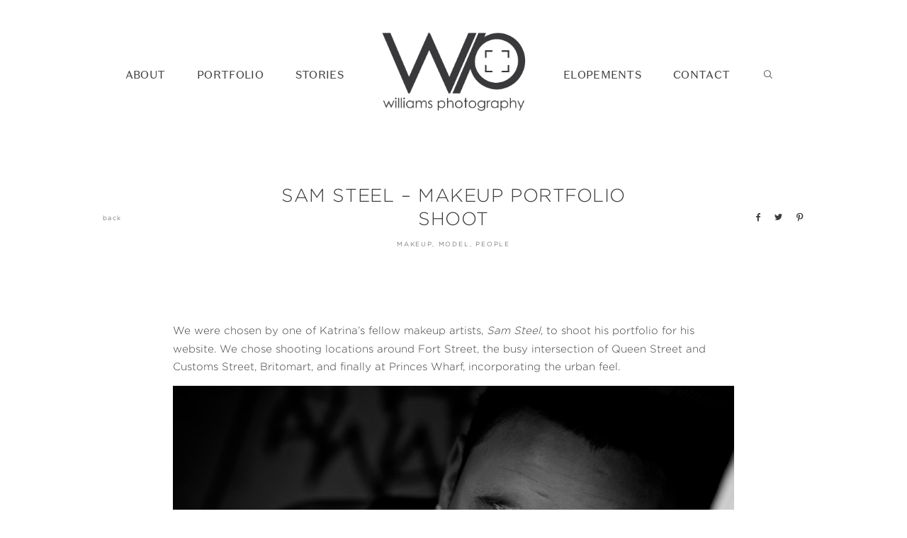

--- FILE ---
content_type: text/html; charset=UTF-8
request_url: https://www.williamsphotography.co.nz/people/sam-steel-makeup-portfolio-shoot/
body_size: 11038
content:
<!DOCTYPE html>
<html lang="en-US" class="">
  <head>
  <meta charset="UTF-8" />
  <meta http-equiv="X-UA-Compatible" content="IE=edge"/>
  <meta name="viewport" content="width=device-width, user-scalable=no, initial-scale=1.0, maximum-scale=1.0, minimum-scale=1.0">
  <link rel="alternate" type="application/rss+xml" title="Queenstown Wedding Photographer &amp; Wanaka Wedding Photographer &#8211; Williams Photography RSS Feed" href="https://www.williamsphotography.co.nz/feed/" />
        <link rel="shortcut icon" href="https://www.williamsphotography.co.nz/wp-content/uploads/favicon-2.ico" />
    <link rel="profile" href="https://gmpg.org/xfn/11">
    <link rel="pingback" href="https://www.williamsphotography.co.nz/xmlrpc.php">
  
  <meta name='robots' content='index, follow, max-image-preview:large, max-snippet:-1, max-video-preview:-1' />

	<!-- This site is optimized with the Yoast SEO plugin v26.5 - https://yoast.com/wordpress/plugins/seo/ -->
	<title>Sam Steel - Makeup Portfolio Shoot - Queenstown Wedding Photographer &amp; Wanaka Wedding Photographer - Williams Photography</title>
<link data-rocket-prefetch href="https://assets.pinterest.com" rel="dns-prefetch">
<link data-rocket-prefetch href="https://platform-api.sharethis.com" rel="dns-prefetch"><link rel="preload" data-rocket-preload as="image" href="https://www.williamsphotography.co.nz/wp-content/uploads/JAN_1140.jpg" fetchpriority="high">
	<link rel="canonical" href="https://www.williamsphotography.co.nz/people/sam-steel-makeup-portfolio-shoot/" />
	<meta property="og:locale" content="en_US" />
	<meta property="og:type" content="article" />
	<meta property="og:title" content="Sam Steel - Makeup Portfolio Shoot - Queenstown Wedding Photographer &amp; Wanaka Wedding Photographer - Williams Photography" />
	<meta property="og:description" content="We were chosen by one of Katrina&#8217;s fellow makeup artists, Sam Steel, to shoot his portfolio for his website. We chose shooting locations around Fort Street, the busy intersection of Queen Street and Customs Street, Britomart, and finally at Princes Wharf, incorporating the urban feel. Shooting on the busy corner of Queen Street, and Customs [&hellip;]" />
	<meta property="og:url" content="https://www.williamsphotography.co.nz/people/sam-steel-makeup-portfolio-shoot/" />
	<meta property="og:site_name" content="Queenstown Wedding Photographer &amp; Wanaka Wedding Photographer - Williams Photography" />
	<meta property="article:published_time" content="2010-01-25T04:00:17+00:00" />
	<meta property="article:modified_time" content="2010-05-23T09:17:20+00:00" />
	<meta property="og:image" content="https://www.williamsphotography.co.nz/wp-content/uploads/JAN_1140.jpg" />
	<meta name="author" content="Warren Williams" />
	<meta name="twitter:label1" content="Written by" />
	<meta name="twitter:data1" content="Warren Williams" />
	<script type="application/ld+json" class="yoast-schema-graph">{"@context":"https://schema.org","@graph":[{"@type":"WebPage","@id":"https://www.williamsphotography.co.nz/people/sam-steel-makeup-portfolio-shoot/","url":"https://www.williamsphotography.co.nz/people/sam-steel-makeup-portfolio-shoot/","name":"Sam Steel - Makeup Portfolio Shoot - Queenstown Wedding Photographer &amp; Wanaka Wedding Photographer - Williams Photography","isPartOf":{"@id":"https://www.williamsphotography.co.nz/#website"},"primaryImageOfPage":{"@id":"https://www.williamsphotography.co.nz/people/sam-steel-makeup-portfolio-shoot/#primaryimage"},"image":{"@id":"https://www.williamsphotography.co.nz/people/sam-steel-makeup-portfolio-shoot/#primaryimage"},"thumbnailUrl":"https://www.williamsphotography.co.nz/wp-content/uploads/JAN_1140.jpg","datePublished":"2010-01-25T04:00:17+00:00","dateModified":"2010-05-23T09:17:20+00:00","author":{"@id":"https://www.williamsphotography.co.nz/#/schema/person/43e2866da500b56546786e20bcd3d313"},"inLanguage":"en-US","potentialAction":[{"@type":"ReadAction","target":["https://www.williamsphotography.co.nz/people/sam-steel-makeup-portfolio-shoot/"]}]},{"@type":"ImageObject","inLanguage":"en-US","@id":"https://www.williamsphotography.co.nz/people/sam-steel-makeup-portfolio-shoot/#primaryimage","url":"","contentUrl":"","width":"900","height":"600"},{"@type":"WebSite","@id":"https://www.williamsphotography.co.nz/#website","url":"https://www.williamsphotography.co.nz/","name":"Queenstown Wedding Photographer &amp; Wanaka Wedding Photographer - Williams Photography","description":"","potentialAction":[{"@type":"SearchAction","target":{"@type":"EntryPoint","urlTemplate":"https://www.williamsphotography.co.nz/?s={search_term_string}"},"query-input":{"@type":"PropertyValueSpecification","valueRequired":true,"valueName":"search_term_string"}}],"inLanguage":"en-US"},{"@type":"Person","@id":"https://www.williamsphotography.co.nz/#/schema/person/43e2866da500b56546786e20bcd3d313","name":"Warren Williams","image":{"@type":"ImageObject","inLanguage":"en-US","@id":"https://www.williamsphotography.co.nz/#/schema/person/image/","url":"https://secure.gravatar.com/avatar/28e998466b951d6a604651acb5afd418743dc1b4c238a579973719f12bae4413?s=96&d=mm&r=g","contentUrl":"https://secure.gravatar.com/avatar/28e998466b951d6a604651acb5afd418743dc1b4c238a579973719f12bae4413?s=96&d=mm&r=g","caption":"Warren Williams"},"sameAs":["https://www.williamsphotography.co.nz"],"url":"https://www.williamsphotography.co.nz/author/wazza/"}]}</script>
	<!-- / Yoast SEO plugin. -->


<link rel='dns-prefetch' href='//platform-api.sharethis.com' />

<link rel="alternate" type="application/rss+xml" title="Queenstown Wedding Photographer &amp; Wanaka Wedding Photographer - Williams Photography &raquo; Feed" href="https://www.williamsphotography.co.nz/feed/" />
<link rel="alternate" type="application/rss+xml" title="Queenstown Wedding Photographer &amp; Wanaka Wedding Photographer - Williams Photography &raquo; Comments Feed" href="https://www.williamsphotography.co.nz/comments/feed/" />
<link rel="alternate" type="application/rss+xml" title="Queenstown Wedding Photographer &amp; Wanaka Wedding Photographer - Williams Photography &raquo; Sam Steel &#8211; Makeup Portfolio Shoot Comments Feed" href="https://www.williamsphotography.co.nz/people/sam-steel-makeup-portfolio-shoot/feed/" />
<link rel="alternate" title="oEmbed (JSON)" type="application/json+oembed" href="https://www.williamsphotography.co.nz/wp-json/oembed/1.0/embed?url=https%3A%2F%2Fwww.williamsphotography.co.nz%2Fpeople%2Fsam-steel-makeup-portfolio-shoot%2F" />
<link rel="alternate" title="oEmbed (XML)" type="text/xml+oembed" href="https://www.williamsphotography.co.nz/wp-json/oembed/1.0/embed?url=https%3A%2F%2Fwww.williamsphotography.co.nz%2Fpeople%2Fsam-steel-makeup-portfolio-shoot%2F&#038;format=xml" />
<style id='wp-img-auto-sizes-contain-inline-css' type='text/css'>
img:is([sizes=auto i],[sizes^="auto," i]){contain-intrinsic-size:3000px 1500px}
/*# sourceURL=wp-img-auto-sizes-contain-inline-css */
</style>
<style id='wp-emoji-styles-inline-css' type='text/css'>

	img.wp-smiley, img.emoji {
		display: inline !important;
		border: none !important;
		box-shadow: none !important;
		height: 1em !important;
		width: 1em !important;
		margin: 0 0.07em !important;
		vertical-align: -0.1em !important;
		background: none !important;
		padding: 0 !important;
	}
/*# sourceURL=wp-emoji-styles-inline-css */
</style>
<style id='wp-block-library-inline-css' type='text/css'>
:root{--wp-block-synced-color:#7a00df;--wp-block-synced-color--rgb:122,0,223;--wp-bound-block-color:var(--wp-block-synced-color);--wp-editor-canvas-background:#ddd;--wp-admin-theme-color:#007cba;--wp-admin-theme-color--rgb:0,124,186;--wp-admin-theme-color-darker-10:#006ba1;--wp-admin-theme-color-darker-10--rgb:0,107,160.5;--wp-admin-theme-color-darker-20:#005a87;--wp-admin-theme-color-darker-20--rgb:0,90,135;--wp-admin-border-width-focus:2px}@media (min-resolution:192dpi){:root{--wp-admin-border-width-focus:1.5px}}.wp-element-button{cursor:pointer}:root .has-very-light-gray-background-color{background-color:#eee}:root .has-very-dark-gray-background-color{background-color:#313131}:root .has-very-light-gray-color{color:#eee}:root .has-very-dark-gray-color{color:#313131}:root .has-vivid-green-cyan-to-vivid-cyan-blue-gradient-background{background:linear-gradient(135deg,#00d084,#0693e3)}:root .has-purple-crush-gradient-background{background:linear-gradient(135deg,#34e2e4,#4721fb 50%,#ab1dfe)}:root .has-hazy-dawn-gradient-background{background:linear-gradient(135deg,#faaca8,#dad0ec)}:root .has-subdued-olive-gradient-background{background:linear-gradient(135deg,#fafae1,#67a671)}:root .has-atomic-cream-gradient-background{background:linear-gradient(135deg,#fdd79a,#004a59)}:root .has-nightshade-gradient-background{background:linear-gradient(135deg,#330968,#31cdcf)}:root .has-midnight-gradient-background{background:linear-gradient(135deg,#020381,#2874fc)}:root{--wp--preset--font-size--normal:16px;--wp--preset--font-size--huge:42px}.has-regular-font-size{font-size:1em}.has-larger-font-size{font-size:2.625em}.has-normal-font-size{font-size:var(--wp--preset--font-size--normal)}.has-huge-font-size{font-size:var(--wp--preset--font-size--huge)}.has-text-align-center{text-align:center}.has-text-align-left{text-align:left}.has-text-align-right{text-align:right}.has-fit-text{white-space:nowrap!important}#end-resizable-editor-section{display:none}.aligncenter{clear:both}.items-justified-left{justify-content:flex-start}.items-justified-center{justify-content:center}.items-justified-right{justify-content:flex-end}.items-justified-space-between{justify-content:space-between}.screen-reader-text{border:0;clip-path:inset(50%);height:1px;margin:-1px;overflow:hidden;padding:0;position:absolute;width:1px;word-wrap:normal!important}.screen-reader-text:focus{background-color:#ddd;clip-path:none;color:#444;display:block;font-size:1em;height:auto;left:5px;line-height:normal;padding:15px 23px 14px;text-decoration:none;top:5px;width:auto;z-index:100000}html :where(.has-border-color){border-style:solid}html :where([style*=border-top-color]){border-top-style:solid}html :where([style*=border-right-color]){border-right-style:solid}html :where([style*=border-bottom-color]){border-bottom-style:solid}html :where([style*=border-left-color]){border-left-style:solid}html :where([style*=border-width]){border-style:solid}html :where([style*=border-top-width]){border-top-style:solid}html :where([style*=border-right-width]){border-right-style:solid}html :where([style*=border-bottom-width]){border-bottom-style:solid}html :where([style*=border-left-width]){border-left-style:solid}html :where(img[class*=wp-image-]){height:auto;max-width:100%}:where(figure){margin:0 0 1em}html :where(.is-position-sticky){--wp-admin--admin-bar--position-offset:var(--wp-admin--admin-bar--height,0px)}@media screen and (max-width:600px){html :where(.is-position-sticky){--wp-admin--admin-bar--position-offset:0px}}

/*# sourceURL=wp-block-library-inline-css */
</style><style id='global-styles-inline-css' type='text/css'>
:root{--wp--preset--aspect-ratio--square: 1;--wp--preset--aspect-ratio--4-3: 4/3;--wp--preset--aspect-ratio--3-4: 3/4;--wp--preset--aspect-ratio--3-2: 3/2;--wp--preset--aspect-ratio--2-3: 2/3;--wp--preset--aspect-ratio--16-9: 16/9;--wp--preset--aspect-ratio--9-16: 9/16;--wp--preset--color--black: #000000;--wp--preset--color--cyan-bluish-gray: #abb8c3;--wp--preset--color--white: #ffffff;--wp--preset--color--pale-pink: #f78da7;--wp--preset--color--vivid-red: #cf2e2e;--wp--preset--color--luminous-vivid-orange: #ff6900;--wp--preset--color--luminous-vivid-amber: #fcb900;--wp--preset--color--light-green-cyan: #7bdcb5;--wp--preset--color--vivid-green-cyan: #00d084;--wp--preset--color--pale-cyan-blue: #8ed1fc;--wp--preset--color--vivid-cyan-blue: #0693e3;--wp--preset--color--vivid-purple: #9b51e0;--wp--preset--gradient--vivid-cyan-blue-to-vivid-purple: linear-gradient(135deg,rgb(6,147,227) 0%,rgb(155,81,224) 100%);--wp--preset--gradient--light-green-cyan-to-vivid-green-cyan: linear-gradient(135deg,rgb(122,220,180) 0%,rgb(0,208,130) 100%);--wp--preset--gradient--luminous-vivid-amber-to-luminous-vivid-orange: linear-gradient(135deg,rgb(252,185,0) 0%,rgb(255,105,0) 100%);--wp--preset--gradient--luminous-vivid-orange-to-vivid-red: linear-gradient(135deg,rgb(255,105,0) 0%,rgb(207,46,46) 100%);--wp--preset--gradient--very-light-gray-to-cyan-bluish-gray: linear-gradient(135deg,rgb(238,238,238) 0%,rgb(169,184,195) 100%);--wp--preset--gradient--cool-to-warm-spectrum: linear-gradient(135deg,rgb(74,234,220) 0%,rgb(151,120,209) 20%,rgb(207,42,186) 40%,rgb(238,44,130) 60%,rgb(251,105,98) 80%,rgb(254,248,76) 100%);--wp--preset--gradient--blush-light-purple: linear-gradient(135deg,rgb(255,206,236) 0%,rgb(152,150,240) 100%);--wp--preset--gradient--blush-bordeaux: linear-gradient(135deg,rgb(254,205,165) 0%,rgb(254,45,45) 50%,rgb(107,0,62) 100%);--wp--preset--gradient--luminous-dusk: linear-gradient(135deg,rgb(255,203,112) 0%,rgb(199,81,192) 50%,rgb(65,88,208) 100%);--wp--preset--gradient--pale-ocean: linear-gradient(135deg,rgb(255,245,203) 0%,rgb(182,227,212) 50%,rgb(51,167,181) 100%);--wp--preset--gradient--electric-grass: linear-gradient(135deg,rgb(202,248,128) 0%,rgb(113,206,126) 100%);--wp--preset--gradient--midnight: linear-gradient(135deg,rgb(2,3,129) 0%,rgb(40,116,252) 100%);--wp--preset--font-size--small: 13px;--wp--preset--font-size--medium: 20px;--wp--preset--font-size--large: 36px;--wp--preset--font-size--x-large: 42px;--wp--preset--spacing--20: 0.44rem;--wp--preset--spacing--30: 0.67rem;--wp--preset--spacing--40: 1rem;--wp--preset--spacing--50: 1.5rem;--wp--preset--spacing--60: 2.25rem;--wp--preset--spacing--70: 3.38rem;--wp--preset--spacing--80: 5.06rem;--wp--preset--shadow--natural: 6px 6px 9px rgba(0, 0, 0, 0.2);--wp--preset--shadow--deep: 12px 12px 50px rgba(0, 0, 0, 0.4);--wp--preset--shadow--sharp: 6px 6px 0px rgba(0, 0, 0, 0.2);--wp--preset--shadow--outlined: 6px 6px 0px -3px rgb(255, 255, 255), 6px 6px rgb(0, 0, 0);--wp--preset--shadow--crisp: 6px 6px 0px rgb(0, 0, 0);}:where(.is-layout-flex){gap: 0.5em;}:where(.is-layout-grid){gap: 0.5em;}body .is-layout-flex{display: flex;}.is-layout-flex{flex-wrap: wrap;align-items: center;}.is-layout-flex > :is(*, div){margin: 0;}body .is-layout-grid{display: grid;}.is-layout-grid > :is(*, div){margin: 0;}:where(.wp-block-columns.is-layout-flex){gap: 2em;}:where(.wp-block-columns.is-layout-grid){gap: 2em;}:where(.wp-block-post-template.is-layout-flex){gap: 1.25em;}:where(.wp-block-post-template.is-layout-grid){gap: 1.25em;}.has-black-color{color: var(--wp--preset--color--black) !important;}.has-cyan-bluish-gray-color{color: var(--wp--preset--color--cyan-bluish-gray) !important;}.has-white-color{color: var(--wp--preset--color--white) !important;}.has-pale-pink-color{color: var(--wp--preset--color--pale-pink) !important;}.has-vivid-red-color{color: var(--wp--preset--color--vivid-red) !important;}.has-luminous-vivid-orange-color{color: var(--wp--preset--color--luminous-vivid-orange) !important;}.has-luminous-vivid-amber-color{color: var(--wp--preset--color--luminous-vivid-amber) !important;}.has-light-green-cyan-color{color: var(--wp--preset--color--light-green-cyan) !important;}.has-vivid-green-cyan-color{color: var(--wp--preset--color--vivid-green-cyan) !important;}.has-pale-cyan-blue-color{color: var(--wp--preset--color--pale-cyan-blue) !important;}.has-vivid-cyan-blue-color{color: var(--wp--preset--color--vivid-cyan-blue) !important;}.has-vivid-purple-color{color: var(--wp--preset--color--vivid-purple) !important;}.has-black-background-color{background-color: var(--wp--preset--color--black) !important;}.has-cyan-bluish-gray-background-color{background-color: var(--wp--preset--color--cyan-bluish-gray) !important;}.has-white-background-color{background-color: var(--wp--preset--color--white) !important;}.has-pale-pink-background-color{background-color: var(--wp--preset--color--pale-pink) !important;}.has-vivid-red-background-color{background-color: var(--wp--preset--color--vivid-red) !important;}.has-luminous-vivid-orange-background-color{background-color: var(--wp--preset--color--luminous-vivid-orange) !important;}.has-luminous-vivid-amber-background-color{background-color: var(--wp--preset--color--luminous-vivid-amber) !important;}.has-light-green-cyan-background-color{background-color: var(--wp--preset--color--light-green-cyan) !important;}.has-vivid-green-cyan-background-color{background-color: var(--wp--preset--color--vivid-green-cyan) !important;}.has-pale-cyan-blue-background-color{background-color: var(--wp--preset--color--pale-cyan-blue) !important;}.has-vivid-cyan-blue-background-color{background-color: var(--wp--preset--color--vivid-cyan-blue) !important;}.has-vivid-purple-background-color{background-color: var(--wp--preset--color--vivid-purple) !important;}.has-black-border-color{border-color: var(--wp--preset--color--black) !important;}.has-cyan-bluish-gray-border-color{border-color: var(--wp--preset--color--cyan-bluish-gray) !important;}.has-white-border-color{border-color: var(--wp--preset--color--white) !important;}.has-pale-pink-border-color{border-color: var(--wp--preset--color--pale-pink) !important;}.has-vivid-red-border-color{border-color: var(--wp--preset--color--vivid-red) !important;}.has-luminous-vivid-orange-border-color{border-color: var(--wp--preset--color--luminous-vivid-orange) !important;}.has-luminous-vivid-amber-border-color{border-color: var(--wp--preset--color--luminous-vivid-amber) !important;}.has-light-green-cyan-border-color{border-color: var(--wp--preset--color--light-green-cyan) !important;}.has-vivid-green-cyan-border-color{border-color: var(--wp--preset--color--vivid-green-cyan) !important;}.has-pale-cyan-blue-border-color{border-color: var(--wp--preset--color--pale-cyan-blue) !important;}.has-vivid-cyan-blue-border-color{border-color: var(--wp--preset--color--vivid-cyan-blue) !important;}.has-vivid-purple-border-color{border-color: var(--wp--preset--color--vivid-purple) !important;}.has-vivid-cyan-blue-to-vivid-purple-gradient-background{background: var(--wp--preset--gradient--vivid-cyan-blue-to-vivid-purple) !important;}.has-light-green-cyan-to-vivid-green-cyan-gradient-background{background: var(--wp--preset--gradient--light-green-cyan-to-vivid-green-cyan) !important;}.has-luminous-vivid-amber-to-luminous-vivid-orange-gradient-background{background: var(--wp--preset--gradient--luminous-vivid-amber-to-luminous-vivid-orange) !important;}.has-luminous-vivid-orange-to-vivid-red-gradient-background{background: var(--wp--preset--gradient--luminous-vivid-orange-to-vivid-red) !important;}.has-very-light-gray-to-cyan-bluish-gray-gradient-background{background: var(--wp--preset--gradient--very-light-gray-to-cyan-bluish-gray) !important;}.has-cool-to-warm-spectrum-gradient-background{background: var(--wp--preset--gradient--cool-to-warm-spectrum) !important;}.has-blush-light-purple-gradient-background{background: var(--wp--preset--gradient--blush-light-purple) !important;}.has-blush-bordeaux-gradient-background{background: var(--wp--preset--gradient--blush-bordeaux) !important;}.has-luminous-dusk-gradient-background{background: var(--wp--preset--gradient--luminous-dusk) !important;}.has-pale-ocean-gradient-background{background: var(--wp--preset--gradient--pale-ocean) !important;}.has-electric-grass-gradient-background{background: var(--wp--preset--gradient--electric-grass) !important;}.has-midnight-gradient-background{background: var(--wp--preset--gradient--midnight) !important;}.has-small-font-size{font-size: var(--wp--preset--font-size--small) !important;}.has-medium-font-size{font-size: var(--wp--preset--font-size--medium) !important;}.has-large-font-size{font-size: var(--wp--preset--font-size--large) !important;}.has-x-large-font-size{font-size: var(--wp--preset--font-size--x-large) !important;}
/*# sourceURL=global-styles-inline-css */
</style>

<style id='classic-theme-styles-inline-css' type='text/css'>
/*! This file is auto-generated */
.wp-block-button__link{color:#fff;background-color:#32373c;border-radius:9999px;box-shadow:none;text-decoration:none;padding:calc(.667em + 2px) calc(1.333em + 2px);font-size:1.125em}.wp-block-file__button{background:#32373c;color:#fff;text-decoration:none}
/*# sourceURL=/wp-includes/css/classic-themes.min.css */
</style>
<link rel='stylesheet' id='flo-instagram-css' href='https://www.williamsphotography.co.nz/wp-content/plugins/flo-instagram/public/css/flo-instagram-public.css?ver=2.3.4' type='text/css' media='all' />
<link rel='stylesheet' id='core-icons-css' href='https://www.williamsphotography.co.nz/wp-content/themes/fiji2/public/fonts/fontello/css/flo-core-icons.css?ver=1.6' type='text/css' media='all' />
<link rel='stylesheet' id='vendor-css-css' href='https://www.williamsphotography.co.nz/wp-content/themes/fiji2/theme-files/public/css/vendor.css?ver=1.6' type='text/css' media='all' />
<link rel='stylesheet' id='theme-css-css' href='https://www.williamsphotography.co.nz/wp-content/themes/fiji2/theme-files/public/css/style.min.css?ver=1.6' type='text/css' media='all' />
<style id='theme-css-inline-css' type='text/css'>
@font-face {font-family: "DomaineSansText-Regular"; src: url('https://www.williamsphotography.co.nz/wp-content/uploads/DomaineSansText-Regular.otf') format('opentype');font-display: swap;}@font-face {font-family: "Halimun"; src: url('https://www.williamsphotography.co.nz/wp-content/uploads/Halimun.otf') format('opentype');font-display: swap;}@font-face {font-family: "Gotham-Light"; src: url('https://www.williamsphotography.co.nz/wp-content/uploads/Gotham-Light.otf') format('opentype');font-display: swap;}@font-face {font-family: "Rosarivo Italic"; src: url('https://www.williamsphotography.co.nz/wp-content/themes/fiji2/theme-files/public/fonts/default/Stylekit-1/Rosarivo-Italic.woff') format('woff');font-display: swap;}input[type="submit"], .flo-button, .button, a.button, .widget a.widget--image-link__button.flo-button { font-family: Gotham-Light;font-size: 0.5625rem;letter-spacing: 0.2em;word-spacing: 0em;line-height: 1.81em;text-transform: uppercase;font-weight: normal;}.flo-header-mobile__logo { font-family: Gotham-Light;font-size: 1rem;letter-spacing: 0em;word-spacing: 0em;line-height: 1.3em;text-transform: none;font-weight: normal;}.flo-header-mobile__menu-trigger { font-family: Gotham-Light;font-size: 0.5625rem;letter-spacing: 0.2em;word-spacing: 0em;line-height: 1.81em;text-transform: uppercase;font-weight: normal;}.flo-mobile-menu__close { font-family: Gotham-Light;font-size: 0.5625rem;letter-spacing: 0.2em;word-spacing: 0em;line-height: 1.81em;text-transform: uppercase;font-weight: normal;}.flo-mobile-menu__copyright-notice { font-family: Rosarivo Italic;font-size: 1rem;letter-spacing: 0em;word-spacing: 0em;line-height: 1.75em;text-transform: none;font-weight: normal;}.flo-mobile-menu__menu .page_item a, .flo-mobile-menu__menu .menu-item { font-family: Gotham-Light;font-size: 0.5625rem;letter-spacing: 0.2em;word-spacing: 0em;line-height: 1.81em;text-transform: uppercase;font-weight: normal;}.flo-generic-menu-wrap .sub-menu a { font-family: Gotham-Light;font-size: 0.5625rem;letter-spacing: 0.14em;word-spacing: 0em;line-height: 1.77em;text-transform: none;font-weight: normal;}.flo-header__menu-popup .flo-header__logo { font-family: DomaineSansText-Regular;font-size: 2.1875rem;letter-spacing: 0.17em;word-spacing: 0.15em;line-height: 1.25em;text-transform: uppercase;font-weight: normal;}.flo-wp-title .flo-wp-title__title { font-family: Gotham-Light;font-size: 1.25rem;letter-spacing: 0.01em;word-spacing: 0em;line-height: 1.3em;text-transform: none;font-weight: normal;}.flo-post blockquote, .flo-post blockquote p { font-family: Rosarivo Italic;font-size: 1rem;letter-spacing: 0em;word-spacing: 0em;line-height: 1.75em;text-transform: none;font-weight: normal;}.flo-post h1, h1.product_title, h1.page-title { font-family: DomaineSansText-Regular;font-size: 1.75rem;letter-spacing: 0.05em;word-spacing: 0em;line-height: 1.25em;text-transform: none;font-weight: normal;}.flo-post h2, .woocommerce h2 { font-family: Gotham-Light;font-size: 1.625rem;letter-spacing: 0.02em;word-spacing: 0.05em;line-height: 1.3em;text-transform: uppercase;font-weight: normal;}.flo-post h3 { font-family: Gotham-Light;font-size: 1.25rem;letter-spacing: 0.01em;word-spacing: 0em;line-height: 1.3em;text-transform: none;font-weight: normal;}.flo-post h4 { font-family: Gotham-Light;font-size: 1rem;letter-spacing: 0em;word-spacing: 0em;line-height: 1.3em;text-transform: none;font-weight: normal;}.flo-post h5 { font-family: Gotham-Light;font-size: 0.8125rem;letter-spacing: 0.02em;word-spacing: 0em;line-height: 1.3em;text-transform: none;font-weight: normal;}.flo-post h6 { font-family: DomaineSansText-Regular;font-size: 0.9375rem;letter-spacing: 0.02em;word-spacing: 0em;line-height: 1.3em;text-transform: none;font-weight: normal;}.flo-post, .woocommerce-product-details__short-description, .entry-content, .description_tab, .reviews_tab, .woocommerce-message, .flo-woocommerce-wrap { font-family: Gotham-Light;font-size: 0.9375rem;letter-spacing: 0em;word-spacing: 0em;line-height: 1.73em;text-transform: none;font-weight: normal;}.flo-post a, .flo-block-text-block-2__text-content a, .flo-block-text-block-3 a, .flo-block-text-block-6 a { font-family: Gotham-Light;font-size: 0.9375rem;letter-spacing: 0em;word-spacing: 0em;line-height: 1.8em;text-transform: none;font-weight: normal;font-style: italic;}input[type]:not([type="submit"]):not(.flo-no-styling), form textarea:not(.flo-no-styling), .parsley-required, .flo-form select { font-family: Gotham-Light;font-size: 0.5625rem;letter-spacing: 0.2em;word-spacing: 0em;line-height: 2.2em;text-transform: none;font-weight: normal;font-style: italic;}label { font-family: Gotham-Light;font-size: 0.5625rem;letter-spacing: 0.2em;word-spacing: 0em;line-height: 1.81em;text-transform: uppercase;font-weight: normal;}@media (max-width: 767px) { input[type="submit"], .flo-button, .button, a.button, .widget a.widget--image-link__button.flo-button { font-size: 0.6875rem;}.flo-header-mobile__logo { font-size: 1rem;}.flo-header-mobile__menu-trigger { font-size: 0.6875rem;}.flo-mobile-menu__close { font-size: 0.6875rem;}.flo-mobile-menu__copyright-notice { }.flo-mobile-menu__menu .page_item a, .flo-mobile-menu__menu .menu-item { font-size: 0.6875rem;}.flo-generic-menu-wrap .sub-menu a { font-size: 0.5625rem;}.flo-header__menu-popup .flo-header__logo { font-size: 2.1875rem;}.flo-wp-title .flo-wp-title__title { font-size: 1.25rem;}.flo-post blockquote, .flo-post blockquote p { }.flo-post h1, h1.product_title, h1.page-title { font-size: 1.75rem;line-height: 1.25em;}.flo-post h2, .woocommerce h2 { font-size: 1.625rem;}.flo-post h3 { font-size: 1.25rem;}.flo-post h4 { font-size: 1rem;}.flo-post h5 { font-size: 0.8125rem;}.flo-post h6 { font-size: 0.875rem;}.flo-post, .woocommerce-product-details__short-description, .entry-content, .description_tab, .reviews_tab, .woocommerce-message, .flo-woocommerce-wrap { font-size: 0.9375rem;}.flo-post a, .flo-block-text-block-2__text-content a, .flo-block-text-block-3 a, .flo-block-text-block-6 a { font-size: 0.9375rem;}input[type]:not([type="submit"]):not(.flo-no-styling), form textarea:not(.flo-no-styling), .parsley-required, .flo-form select { font-size: 0.5625rem;}label { font-size: 0.6875rem;} }
/*# sourceURL=theme-css-inline-css */
</style>
<link rel='stylesheet' id='default_stylesheet-css' href='https://www.williamsphotography.co.nz/wp-content/themes/fiji2/style.css?ver=1.6' type='text/css' media='all' />
<link rel='stylesheet' id='flo-forms-public-css' href='https://www.williamsphotography.co.nz/wp-content/plugins/flo-forms/public/css/flo-forms-public.min.css?v2&#038;ver=1.0.43' type='text/css' media='all' />
<script type="text/javascript" src="https://www.williamsphotography.co.nz/wp-includes/js/jquery/jquery.min.js?ver=3.7.1" id="jquery-core-js"></script>
<script type="text/javascript" src="https://www.williamsphotography.co.nz/wp-includes/js/jquery/jquery-migrate.min.js?ver=3.4.1" id="jquery-migrate-js"></script>
<script type="text/javascript" id="flo-instagram-js-extra">
/* <![CDATA[ */
var floAjaxUrl = "https://www.williamsphotography.co.nz/wp-admin/admin-ajax.php";
//# sourceURL=flo-instagram-js-extra
/* ]]> */
</script>
<script type="text/javascript" src="https://www.williamsphotography.co.nz/wp-content/plugins/flo-instagram/public/js/all.min.js?ver=79700" id="flo-instagram-js"></script>
<script type="text/javascript" src="//platform-api.sharethis.com/js/sharethis.js#source=googleanalytics-wordpress#product=ga&amp;property=5f768294ed41e200134b358b" id="googleanalytics-platform-sharethis-js"></script>
<link rel="https://api.w.org/" href="https://www.williamsphotography.co.nz/wp-json/" /><link rel="alternate" title="JSON" type="application/json" href="https://www.williamsphotography.co.nz/wp-json/wp/v2/posts/89" /><link rel="EditURI" type="application/rsd+xml" title="RSD" href="https://www.williamsphotography.co.nz/xmlrpc.php?rsd" />

<link rel='shortlink' href='https://www.williamsphotography.co.nz/?p=89' />

  <style media="screen">
    /* START: GENERICS */

      body {
        background-color: #FFFFFF;
        color: ;
      }

      /*.flo-post {
        color: ;
      }*/


      .flo-post a img, .flo-post img, .flo-post img.alignleft, .flo-post img.alignright, .flo-post img.aligncenter,
      .wp-caption-text.gallery-caption {
        margin-bottom: 10px;
      }
      .wp-caption-text.gallery-caption{
        margin-top: -5px;
      }

      .flo_sidebar {
        width: 25%;
      }

      .flo-button,
      input[type="submit"]
      {
        color: #3c3c3c;
        border-color: rgba(60,60,60,0.3);
      }
      .flo-button:hover,
      input[type="submit"]:hover
      {
        background-color: #ffffff!important;
        color: #555049!important;
      }
    /* END: GENERICS */


  </style>
  <style media="screen">
  /* START: DROPDOWNS */
    .flo-generic-menu-wrap__menu ul {
      background-color: #F4F4F4;
    }
    .flo-generic-menu-wrap__menu ul:after {
      border-color: transparent transparent #F4F4F4 transparent!important;
    }

    .flo-generic-menu-wrap__menu ul a {
      color: #3c3c3c!important;
    }
  /* END: DROPDOWNS */
</style>
<meta name="generator" content="WP Rocket 3.20.2" data-wpr-features="wpr_preconnect_external_domains wpr_oci wpr_desktop" /></head>
    <body data-rsssl=1 class="wp-singular post-template-default single single-post postid-89 single-format-standard wp-theme-fiji2  flo-social-links-type-a flo-tablet-appear-disabled flo-mobile-appear-disabled">

                  
    <noscript class='flo-core-style' >
  <style class='flo-core-style'  media="screen"> .flo-header-mobile__logo{max-width:10rem}.flo-header-mobile{background-color:#FFFFFF;color:#3c3c3c}.is-sticky .flo-header-mobile.is-main{background-color:#FFFFFF;color:#3c3c3c}</style>
</noscript>

<div  class="flo-header-mobile flo-header-mobile--type-a ">
  <div  class="flo-header-mobile__spacer"></div>
  <a href="https://www.williamsphotography.co.nz" class="flo-header-mobile__logo">
      <img class="flo-header-mobile__logo-image flo-header-mobile__logo-image--default" src="https://www.williamsphotography.co.nz/wp-content/uploads/williams-photography-logo-dark.png" alt="Queenstown Wedding Photographer &amp; Wanaka Wedding Photographer - Williams Photography"/>
    <img class="flo-header-mobile__logo-image flo-header-mobile__logo-image--light" src="https://www.williamsphotography.co.nz/wp-content/uploads/williams-photography-logo-light.png" alt="Queenstown Wedding Photographer &amp; Wanaka Wedding Photographer - Williams Photography"/>
  </a>
  <div  class="flo-header-mobile__menu-trigger">
    MENU
  </div>
</div>
    
    <main  class="flo_page_wrap ">
      <div  class="flo_page">
        
      
      
                  
          
            
            
              
                                              <noscript class='flo-core-style' >
  <style class='flo-core-style'  media="screen">@media (max-width:767px){.flo-block--3664{margin-top:0rem;margin-bottom:0rem}}@media (min-width:768px){.flo-block--3664{margin-top:0rem;margin-bottom:0rem}}</style>
</noscript>
  <noscript class='flo-core-style' >
  <style class='flo-core-style'  media="screen"> .flo-block--3664{background-color:#FFFFFF}</style>
</noscript>

<div   class='flo-block flo-block--full-width flo-block--header    flo-block--3664    ' data-id="3664" >
    <div class="flo-block__container">
      <noscript class='flo-core-style' >
  <style class='flo-core-style'  media="screen"> header:not(.is-sticky) .flo-header--893{color:#3c3c3c;border-color:rgba(60,60,60,0.3);padding-top:2.5rem;padding-bottom:2.5rem}header:not(.is-sticky) .flo-header--893{background-color:#FFFFFF}header:not(.is-sticky) .flo-header--893 .flo-header__menu > ul > li > a{color:#3c3c3c}.flo-header--sticky .is-sticky .flo-header--893{background-color:rgba(255,255,255,1);color:#332F2F!important;border-color:rgba(51,47,47,0.3)}</style>
</noscript>

<header class="" data-layout="flo-header--layout-type-c" data-onready="flo_header_block">
    <noscript class='flo-core-style' >
  <style class='flo-core-style'  media="screen"> .flo-header--893 .flo-header__menu > div > ul > li > a{font-family:DomaineSansText-Regular;font-size:0.9375rem;letter-spacing:0.02em;word-spacing:0em;line-height:1.3em;text-transform:none;font-weight:normal}@media screen and (max-width:767px){.flo-header--893 .flo-header__menu > div > ul > li > a{font-size:0.875rem}}.flo-header--893 .flo-header__menu .sub-menu a{font-family:Gotham-Light;font-size:0.5625rem;letter-spacing:0.14em;word-spacing:0em;line-height:1.77em;text-transform:none;font-weight:normal}@media screen and (max-width:767px){.flo-header--893 .flo-header__menu .sub-menu a{font-size:0.5625rem}}.flo-header--893 .flo-header__search-form-input{font-family:DomaineSansText-Regular;font-size:0.9375rem;letter-spacing:0.02em;word-spacing:0em;line-height:1.3em;text-transform:none;font-weight:normal}@media screen and (max-width:767px){.flo-header--893 .flo-header__search-form-input{font-size:0.875rem}}.flo-header--893 .flo-header__menu .sub-menu li.current-menu-item a, .flo-header--893 .flo-header__menu .sub-menu li.current-menu-parent a{}.flo-header--893 .flo-header__menu ul ul{background-color:#F4F4F4}.flo-header--893 .flo-header__menu ul ul:after{border-color:transparent transparent #F4F4F4 transparent!important}.flo-header--893 .flo-header__menu ul ul a{color:#3c3c3c!important}.flo-header--893 .flo-header__menu li ul li > a:before{background-color:#3c3c3c}@media (min-width:768px){.flo-header--893 .flo-header__menu{width:calc(50% - 13.75rem / 2 )}}</style>
</noscript>

<div class="flo-header flo-header--893 flo-header--type-c">
  <div class="flo-header__menu-donor">
                <div class="flo-header__menu-wrap"><ul id="2454" class="flo-header__menu-items"><li id="menu-item-26331" class="menu-item menu-item-type-post_type menu-item-object-page menu-item-has-children menu-item-26331"><a href="https://www.williamsphotography.co.nz/about/">ABOUT</a>
<ul class="sub-menu">
	<li id="menu-item-26330" class="menu-item menu-item-type-post_type menu-item-object-page menu-item-26330"><a href="https://www.williamsphotography.co.nz/testimonials/">TESTIMONIALS</a></li>
	<li id="menu-item-26613" class="menu-item menu-item-type-custom menu-item-object-custom menu-item-26613"><a href="http://www.photographytours.co.nz">WORKSHOPS</a></li>
	<li id="menu-item-26577" class="menu-item menu-item-type-post_type menu-item-object-page menu-item-26577"><a href="https://www.williamsphotography.co.nz/queensberry-albums/">ALBUMS</a></li>
</ul>
</li>
<li id="menu-item-26447" class="menu-item menu-item-type-post_type menu-item-object-page menu-item-has-children menu-item-26447"><a href="https://www.williamsphotography.co.nz/portfolio/">PORTFOLIO</a>
<ul class="sub-menu">
	<li id="menu-item-26614" class="menu-item menu-item-type-custom menu-item-object-custom menu-item-26614"><a href="https://williamsphotography.queensberryworkspace.com">CLIENT GALLERIES</a></li>
	<li id="menu-item-28278" class="menu-item menu-item-type-custom menu-item-object-custom menu-item-28278"><a href="https://williamsphotography.queensberryworkspace.com/galleryslide/769386707619e93e77/list">TRAVEL PRINTS</a></li>
</ul>
</li>
<li id="menu-item-26339" class="menu-item menu-item-type-post_type menu-item-object-page menu-item-26339"><a href="https://www.williamsphotography.co.nz/journal/">STORIES</a></li>
<li id="menu-item-26449" class="menu-item menu-item-type-custom menu-item-object-custom menu-item-26449"><a target="_blank" href="http://www.mountainweddings.nz" title="Queenstown Wedding Planners">ELOPEMENTS</a></li>
<li id="menu-item-26334" class="menu-item menu-item-type-post_type menu-item-object-page menu-item-26334"><a href="https://www.williamsphotography.co.nz/contact/">CONTACT</a></li>
</ul></div>
              <div class="flo-header__search-wrap">
        <div class="flo-header__search-trigger">
          <div class="flo-header__search-trigger-icon flo-header__search-trigger-icon--open">
            <i class="flo-icon-search"></i>
          </div>
          <div class="flo-header__search-trigger-icon flo-header__search-trigger-icon--close">
            <i class="flo-icon-close-icon"></i>
          </div>
        </div>

        <form class="flo-header__search-form" action="https://www.williamsphotography.co.nz/" method="get">
          <input class="flo-header__search-form-input flo-no-styling" name="s" placeholder="SEARCH" type="text" value="">
          <button class="flo-header__search-form-submit" type="submit" >
            <i class="flo-header__search-icon flo-icon-search"></i>
          </button>
        </form>
      </div>
      </div>

  <div class="flo-header__menu flo-header__menu--left">
    <div class="flo-header__menu-wrap">
      <ul class="flo-header__menu-items">

      </ul>
    </div>
  </div>

  <div class="flo-header__logo-wrap">
  <a href="https://www.williamsphotography.co.nz" class="flo-header__logo">
    <noscript class='flo-core-style' >
  <style class='flo-core-style'  media="screen"> .flo-header--893 .flo-header__logo{font-family:DomaineSansText-Regular;font-size:2.1875rem;letter-spacing:0.17em;word-spacing:0.15em;line-height:1.25em;text-transform:uppercase;font-weight:normal}@media screen and (max-width:767px){.flo-header--893 .flo-header__logo{font-size:2.1875rem}}@media (min-width:768px) and (max-width:1024px){.flo-header--893 .flo-header__logo{max-width:11.25rem}}@media (min-width:1025px){.flo-header--893 .flo-header__logo{max-width:13.75rem}}</style>
</noscript>
                <img class="flo-header__logo-image flo-header__logo-image--default" src="https://www.williamsphotography.co.nz/wp-content/uploads/williams-photography-logo-dark.png" alt="Queenstown Wedding Photographer &amp; Wanaka Wedding Photographer - Williams Photography" />
      <img class="flo-header__logo-image flo-header__logo-image--sticky" src="https://www.williamsphotography.co.nz/wp-content/uploads/williams-photography-logo-dark.png" alt="Queenstown Wedding Photographer &amp; Wanaka Wedding Photographer - Williams Photography" />
      <img class="flo-header__logo-image flo-header__logo-image--light" src="https://www.williamsphotography.co.nz/wp-content/uploads/williams-photography-logo-light.png" alt="Queenstown Wedding Photographer &amp; Wanaka Wedding Photographer - Williams Photography" />
      </a>
</div>

  <div class="flo-header__menu flo-header__menu--right">
    <div class="flo-header__menu-wrap">
      <ul class="flo-header__menu-items">

      </ul>
    </div>
  </div>
</div>
</header>
      </div>
</div>

              
              
            
              
                                <noscript class='flo-core-style' >
  <style class='flo-core-style'  media="screen">@media (max-width:767px){.flo-block--8650{margin-top:0rem;margin-bottom:0rem}}@media (min-width:768px){.flo-block--8650{margin-top:0rem;margin-bottom:0rem}}</style>
</noscript>
  <noscript class='flo-core-style' >
  <style class='flo-core-style'  media="screen"> .flo-block--8650{background-color:#FFFFFF}</style>
</noscript>

<div   class='flo-block     flo-block--8650    ' data-id="8650" >
    <div class="flo-block__container">
      <noscript class='flo-core-style' >
  <style class='flo-core-style'  media="screen"> .flo-block-item-title-1--495 .flo-block-item-title-1__back-button{font-family:Gotham-Light;font-size:0.5625rem;letter-spacing:0.14em;word-spacing:0em;line-height:1.77em;text-transform:none;font-weight:normal}@media screen and (max-width:767px){.flo-block-item-title-1--495 .flo-block-item-title-1__back-button{font-size:0.5625rem}}.flo-block-item-title-1--495 .flo-block-item-title-1__title{font-family:Gotham-Light;font-size:1.625rem;letter-spacing:0.02em;word-spacing:0.05em;line-height:1.3em;text-transform:uppercase;font-weight:normal}@media screen and (max-width:767px){.flo-block-item-title-1--495 .flo-block-item-title-1__title{font-size:1.625rem}}.flo-block-item-title-1--495 .flo-block-item-title-1__category{font-family:Gotham-Light;font-size:0.5625rem;letter-spacing:0.2em;word-spacing:0em;line-height:1.81em;text-transform:uppercase;font-weight:normal}@media screen and (max-width:767px){.flo-block-item-title-1--495 .flo-block-item-title-1__category{font-size:0.6875rem}}.flo-block-item-title-1--495{color:#3c3c3c}</style>
</noscript>
  <div class="flo-block-item-title-1 flo-block-item-title-1--495">

    <div class="flo-block-item-title-1__back-button-wrap">
              <a class="flo-block-item-title-1__back-button" href="javascript:history.back()">
          back
        </a>
          </div>
    <div class="flo-block-item-title-1__title-wrap">
      <h1 class="flo-block-item-title-1__title">
        Sam Steel &#8211; Makeup Portfolio Shoot
      </h1>
              <h4 class="flo-block-item-title-1__category">
          <a href="https://www.williamsphotography.co.nz/category/makeup/" rel="tag">Makeup</a><a href="https://www.williamsphotography.co.nz/category/model/" rel="tag">Model</a><a href="https://www.williamsphotography.co.nz/category/people/" rel="tag">People</a>
        </h4>
          </div>
    <div class="flo-block-item-title-1__social-links-wrap">
              <a class="flo-share-link facebook-share-button" href="http://www.facebook.com/sharer/sharer.php?u=https%3A%2F%2Fwww.williamsphotography.co.nz%2Fpeople%2Fsam-steel-makeup-portfolio-shoot%2F" target="_blank">
		      <i class="flo-icon-facebook"></i>
		  	</a>
	  	  	    	  				  	<a class="flo-share-link twitter-share-button" href="https://twitter.com/intent/tweet?text=Sam+Steel+-+Makeup+Portfolio+Shoot&url=https%3A%2F%2Fwww.williamsphotography.co.nz%2Fpeople%2Fsam-steel-makeup-portfolio-shoot%2F" target="_blank">
		      <i class="flo-icon-twitter"></i>
		  	</a>
	  	  	    	  		  		<a class="flo-share-link" data-pin-do="buttonBookmark" data-pin-custom="true" href="https://www.pinterest.com/pin/create/button/">
  			<i class="flo-icon-pinterest"></i>
  		</a>

  	  

          </div>
  </div>
      </div>
</div>
                
              
            
              
                              <noscript class='flo-core-style' >
  <style class='flo-core-style'  media="screen">@media (max-width:767px){.flo-block--1281{margin-top:0rem;margin-bottom:0rem}}@media (min-width:768px){.flo-block--1281{margin-top:0rem;margin-bottom:0rem}}</style>
</noscript>
  <noscript class='flo-core-style' >
  <style class='flo-core-style'  media="screen"> .flo-block--1281{background-color:#FFFFFF}</style>
</noscript>

<div   class='flo-block     flo-block--1281    ' data-id="1281" data-onready='flo_wp_content_block'>
    <div class="flo-block__container">
            	<noscript class='flo-core-style' >
  <style class='flo-core-style'  media="screen"> .flo-wp-content--55{color:#3c3c3c}@media (min-width:768px){.flo-wp-content--55{max-width:80%}}</style>
</noscript>
    	<article class="flo-wp-content flo-post flo-wp-content--55 flo-post-wrap flo-wp-content--lazy-enabled">
      	                    <p>We were chosen by one of Katrina&#8217;s fellow makeup artists, <a href="http://www.samsteel.co.nz" target="_blank">Sam Steel</a>, to shoot his portfolio for his website. We chose shooting locations around Fort Street, the busy intersection of Queen Street and Customs Street, Britomart, and finally at Princes Wharf, incorporating the urban feel.</p>
<p style="text-align: center;"><img fetchpriority="high" loading="lazy" decoding="async" class="alignnone" src="https://www.williamsphotography.co.nz/wp-content/uploads/JAN_1140.jpg" alt="" width="900" height="600" /></p>
<p style="text-align: center;"><img loading="lazy" decoding="async" class="alignnone" title="Britomart Model" src="https://www.williamsphotography.co.nz/wp-content/uploads/JAN_1272.jpg" alt="Britomart Model" width="600" height="900" /></p>
<p style="text-align: center;"><img loading="lazy" decoding="async" class="alignnone" src="https://www.williamsphotography.co.nz/wp-content/uploads/JAN_1219.jpg" alt="" width="600" height="900" /><br />
Shooting on the busy corner of Queen Street, and Customs Street</p>
<p style="text-align: center;"><img loading="lazy" decoding="async" class="alignnone" src="https://www.williamsphotography.co.nz/wp-content/uploads/JAN_1101.jpg" alt="" width="598" height="900" /></p>
<p style="text-align: center;"><img loading="lazy" decoding="async" class="alignnone" src="https://www.williamsphotography.co.nz/wp-content/uploads/JAN_1159.jpg" alt="" width="598" height="900" /></p>
<p style="text-align: center;"><img loading="lazy" decoding="async" class="alignnone" title="Leopard Skin Model" src="https://www.williamsphotography.co.nz/wp-content/uploads/JAN_1321.jpg" alt="Model Leopard Skin" width="900" height="600" /></p>
<p style="text-align: center;"><img loading="lazy" decoding="async" class="alignnone" src="https://www.williamsphotography.co.nz/wp-content/uploads/JAN_1255.jpg" alt="" width="598" height="900" /></p>
<p style="text-align: center;"><img loading="lazy" decoding="async" class="alignnone" title="Sam Steel in action" src="https://www.williamsphotography.co.nz/wp-content/uploads/JAN_1428.jpg" alt="Sam Steel in action" width="900" height="600" /></p>
<p style="text-align: center;"><img loading="lazy" decoding="async" class="alignnone" src="https://www.williamsphotography.co.nz/wp-content/uploads/JAN_1542.jpg" alt="" width="600" height="900" /></p>
<p style="text-align: center;"><img loading="lazy" decoding="async" class="alignnone" src="https://www.williamsphotography.co.nz/wp-content/uploads/JAN_1587.jpg" alt="" width="600" height="900" /></p>
<p style="text-align: center;"><img loading="lazy" decoding="async" class="alignnone" title="Model Makeup Shoot" src="https://www.williamsphotography.co.nz/wp-content/uploads/JAN_1622.jpg" alt="Auckland Model Shoot" width="900" height="600" /></p>

          	        	</article>
            </div>
</div>

              
              
            
              
                                <noscript class='flo-core-style' >
  <style class='flo-core-style'  media="screen">@media (max-width:767px){.flo-block--9355{margin-top:0rem;margin-bottom:0rem}}@media (min-width:768px){.flo-block--9355{margin-top:0rem;margin-bottom:0rem}}</style>
</noscript>
  <noscript class='flo-core-style' >
  <style class='flo-core-style'  media="screen"> .flo-block--9355{background-color:#FFFFFF}</style>
</noscript>

<div   class='flo-block flo-block--no-top-padding    flo-block--9355    ' data-id="9355" >
    <div class="flo-block__container">
      <noscript class='flo-core-style' >
  <style class='flo-core-style'  media="screen"> .flo-block-share-links--159 .flo-block-share-links__title{font-family:Gotham-Light;font-size:0.5625rem;letter-spacing:0.2em;word-spacing:0em;line-height:1.81em;text-transform:uppercase;font-weight:normal}@media screen and (max-width:767px){.flo-block-share-links--159 .flo-block-share-links__title{font-size:0.6875rem}}.flo-block-share-links--159{color:#3c3c3c}</style>
</noscript>
  <div class="flo-block-share-links flo-block-share-links--159">
          <h3 class="flo-block-share-links__title">
        SHARE THIS MOMENT
      </h3>
        <div class="flo-block-share-links__share-links">
      <a class="flo-share-link facebook-share-button" href="http://www.facebook.com/sharer/sharer.php?u=https%3A%2F%2Fwww.williamsphotography.co.nz%2Fpeople%2Fsam-steel-makeup-portfolio-shoot%2F" target="_blank">
		      <i class="flo-icon-facebook"></i>
		  	</a>
	  	  	    	  				  	<a class="flo-share-link twitter-share-button" href="https://twitter.com/intent/tweet?text=Sam+Steel+-+Makeup+Portfolio+Shoot&url=https%3A%2F%2Fwww.williamsphotography.co.nz%2Fpeople%2Fsam-steel-makeup-portfolio-shoot%2F" target="_blank">
		      <i class="flo-icon-twitter"></i>
		  	</a>
	  	  	    	  		  		<a class="flo-share-link" data-pin-do="buttonBookmark" data-pin-custom="true" href="https://www.pinterest.com/pin/create/button/">
  			<i class="flo-icon-pinterest"></i>
  		</a>

  	  

    </div>
  </div>
      </div>
</div>
                
              
            
              
                                <div  class="flo-footer flo-footer--426 disable-appear">
                              <noscript class='flo-core-style' >
  <style class='flo-core-style'  media="screen"> .flo-footer--426 .flo-footer-area-1-type-d__link{font-family:Gotham-Light;font-size:0.5625rem;letter-spacing:0.14em;word-spacing:0em;line-height:1.77em;text-transform:none;font-weight:normal}@media screen and (max-width:767px){.flo-footer--426 .flo-footer-area-1-type-d__link{font-size:0.5625rem}}.flo-footer--426 .flo-footer-area-1-type-d__link{color:#3c3c3c;background-color:#FFFFFF}.flo-footer--426 .flo-footer-area-1-type-d{color:#3C3C3C;border-color:rgba(60,60,60,0.1);background-color:#DFE1E3}@media (max-width:767px){.flo-footer--426 .flo-footer-area-1-type-d__image:nth-last-child(-n+0) , .flo-footer--426 .flo-footer-area-1-type-d__images .img-block:nth-last-child(-n+0){display:none}}@media (min-width:768px){.flo-footer--426 .flo-footer-area-1-type-d{padding-top:0rem}}</style>
</noscript>
<div class="flo-footer-area-1-type-d  " data-onready="flo_footer_area_1_type_d">
  <div class="flo-footer-area-1-type-d__images">
                <div
          class="flo-shcode-instgm-container columns6"
          style="--col: 6;"
          data-attr="{&quot;padding&quot;:&quot;0&quot;,&quot;use_pattern&quot;:&quot;&quot;,&quot;crop&quot;:0,&quot;picture_sizes&quot;:&quot;320x320_crop&quot;,&quot;link&quot;:&quot;1&quot;,&quot;nr_columns&quot;:&quot;6&quot;,&quot;hide_mobile&quot;:0,&quot;limit&quot;:&quot;6&quot;,&quot;mobile_images_row&quot;:&quot;6&quot;,&quot;user_id&quot;:&quot;&quot;,&quot;new_user_id&quot;:&quot;williamsphotography_nz&quot;,&quot;access_token&quot;:&quot;&quot;,&quot;hashtag&quot;:&quot;&quot;}"
                      data-user="williamsphotography_nz"
            data-nonce="c7ab3be9f3"
                  ></div>
        </div>
      <a class="flo-footer-area-1-type-d__link" href="https://instagram.com/williamsphotography_nz">
      @williamsphotography_nz
    </a>
  </div>
                                <noscript class='flo-core-style' >
  <style class='flo-core-style'  media="screen"> .flo-footer--426 .flo-footer-copyrights-area__copyright-notice{font-family:Gotham-Light;font-size:0.5625rem;letter-spacing:0.2em;word-spacing:0em;line-height:2.2em;text-transform:none;font-weight:normal;font-style:italic}@media screen and (max-width:767px){.flo-footer--426 .flo-footer-copyrights-area__copyright-notice{font-size:0.5625rem}}.flo-footer--426 .flo-footer-copyrights-area__back-to-top-label{font-family:Gotham-Light;font-size:0.5625rem;letter-spacing:0.2em;word-spacing:0em;line-height:2.2em;text-transform:none;font-weight:normal;font-style:italic}@media screen and (max-width:767px){.flo-footer--426 .flo-footer-copyrights-area__back-to-top-label{font-size:0.5625rem}}.flo-footer--426 .flo-footer-copyrights-area{color:#3C3C3C;background-color:#DFE1E3}</style>
</noscript>
<div class="flo-footer-copyrights-area" data-onready="flo_footer_copyrights_area">
  <div class="flo-footer-copyrights-area__icon-wrap">
     <a class="flo-footer__flothemes-logo flo-footer__copyrights-flo" href="https://flothemes.com/" target="_blank"><i class="flo-core-icon-flothemes"></i></a>
  </div>
  <div class="flo-footer-copyrights-area__copyright-notice">
    ©2026 COPYRIGHT WILLIAMS PHOTOGRAPHY Ltd
  </div>
  <div class="flo-footer-copyrights-area__back-to-top-wrap">
          <div class="flo-footer-copyrights-area__back-to-top">
        <div class="flo-footer-copyrights-area__back-to-top-label">
          TO TOP
        </div>
        <i class="flo-icon-up-dir"></i>
      </div>
      </div>
</div>
            </div>
              
                              
              
                              
      
      
  
</div>
</main>

<noscript class='flo-core-style' >
  <style class='flo-core-style'  media="screen">@media (max-width:767px){.flo-mobile-menu{background-color:#F4F4F4;color:#3c3c3c}.flo-mobile-menu__menu > li{border-bottom-color:rgba(60,60,60,0.15)!important}.flo-mobile-menu__menu-dropdown-toggle{color:rgba(60,60,60,0.15)!important}}</style>
</noscript>
<div  class="flo-mobile-menu flo-mobile-menu__popup-type-a" data-onready="flo_mobile_menu">
  <div  class="flo-mobile-menu__top-area">
          <a href="https://www.williamsphotography.co.nz" class="flo-header-mobile__logo">
      <img class="flo-header-mobile__logo-image flo-header-mobile__logo-image--default" src="https://www.williamsphotography.co.nz/wp-content/uploads/williams-photography-logo-dark.png" alt="Queenstown Wedding Photographer &amp; Wanaka Wedding Photographer - Williams Photography"/>
    <img class="flo-header-mobile__logo-image flo-header-mobile__logo-image--light" src="https://www.williamsphotography.co.nz/wp-content/uploads/williams-photography-logo-light.png" alt="Queenstown Wedding Photographer &amp; Wanaka Wedding Photographer - Williams Photography"/>
  </a>
        <div  class="flo-mobile-menu__close">
      CLOSE
    </div>
  </div>

  <ul id="2454" class="flo-mobile-menu__menu"><li class="menu-item menu-item-type-post_type menu-item-object-page menu-item-has-children menu-item-26331"><a href="https://www.williamsphotography.co.nz/about/">ABOUT</a>
<ul class="sub-menu">
	<li class="menu-item menu-item-type-post_type menu-item-object-page menu-item-26330"><a href="https://www.williamsphotography.co.nz/testimonials/">TESTIMONIALS</a></li>
	<li class="menu-item menu-item-type-custom menu-item-object-custom menu-item-26613"><a href="http://www.photographytours.co.nz">WORKSHOPS</a></li>
	<li class="menu-item menu-item-type-post_type menu-item-object-page menu-item-26577"><a href="https://www.williamsphotography.co.nz/queensberry-albums/">ALBUMS</a></li>
</ul>
</li>
<li class="menu-item menu-item-type-post_type menu-item-object-page menu-item-has-children menu-item-26447"><a href="https://www.williamsphotography.co.nz/portfolio/">PORTFOLIO</a>
<ul class="sub-menu">
	<li class="menu-item menu-item-type-custom menu-item-object-custom menu-item-26614"><a href="https://williamsphotography.queensberryworkspace.com">CLIENT GALLERIES</a></li>
	<li class="menu-item menu-item-type-custom menu-item-object-custom menu-item-28278"><a href="https://williamsphotography.queensberryworkspace.com/galleryslide/769386707619e93e77/list">TRAVEL PRINTS</a></li>
</ul>
</li>
<li class="menu-item menu-item-type-post_type menu-item-object-page menu-item-26339"><a href="https://www.williamsphotography.co.nz/journal/">STORIES</a></li>
<li class="menu-item menu-item-type-custom menu-item-object-custom menu-item-26449"><a target="_blank" href="http://www.mountainweddings.nz" title="Queenstown Wedding Planners">ELOPEMENTS</a></li>
<li class="menu-item menu-item-type-post_type menu-item-object-page menu-item-26334"><a href="https://www.williamsphotography.co.nz/contact/">CONTACT</a></li>
</ul>
  
  <div  class="flo-mobile-menu__bottom-area">
          <div  class="flo-mobile-menu__social-links">
        <a href="https://www.facebook.com/photography.makeup/" rel="noreferrer" target="_blank" class="flo-icon flo-icon-facebook flo-social-links__link "></a>
    
	    	<a href="https://www.instagram.com/williamsphotography_nz" rel="noreferrer" target="_blank" class="flo-icon flo-icon-instagram flo-social-links__link "></a>
    
	    	<a href="info@williamsphotography.co.nz" rel="noreferrer" target="_blank" class="flo-icon flo-icon-mail flo-social-links__link "></a>
    
      </div>
        <div  class="flo-mobile-menu__copyright-area">
  <div class="flo-mobile-menu__text-above-copyright-notice">
    
  </div>
  <div class="flo-mobile-menu__copyright-notice">
          ©2026 COPYRIGHT WILLIAMS PHOTOGRAPHY Ltd
      </div>
  <div class="flo-mobile-menu__copyright-flo-logo">
     <a class="flo-footer__flothemes-logo flo-footer__copyrights-flo" href="https://flothemes.com/" target="_blank"><i class="flo-core-icon-flothemes"></i></a>
  </div>
</div>
  </div>
</div>


<script type="speculationrules">
{"prefetch":[{"source":"document","where":{"and":[{"href_matches":"/*"},{"not":{"href_matches":["/wp-*.php","/wp-admin/*","/wp-content/uploads/*","/wp-content/*","/wp-content/plugins/*","/wp-content/themes/fiji2/*","/*\\?(.+)"]}},{"not":{"selector_matches":"a[rel~=\"nofollow\"]"}},{"not":{"selector_matches":".no-prefetch, .no-prefetch a"}}]},"eagerness":"conservative"}]}
</script>
      <script async defer src="//assets.pinterest.com/js/pinit.js"></script>
    <script type="text/javascript" src="https://www.williamsphotography.co.nz/wp-includes/js/comment-reply.min.js?ver=3698e21fb8e817e6f0b678072619f18e" id="comment-reply-js" async="async" data-wp-strategy="async" fetchpriority="low"></script>
<script type="text/javascript" src="https://www.williamsphotography.co.nz/wp-content/themes/fiji2/theme-files/public/js/vendor.min.js?ver=1.6" id="vendor-js-js"></script>
<script type="text/javascript" src="https://www.williamsphotography.co.nz/wp-content/themes/fiji2/theme-files/public/js/vendors/jquery.fancybox.min.js?ver=1.6" id="fancybox-js-js"></script>
<script type="text/javascript" id="theme-js-js-extra">
/* <![CDATA[ */
var ajaxurl = ["https://www.williamsphotography.co.nz/wp-admin/admin-ajax.php"];
//# sourceURL=theme-js-js-extra
/* ]]> */
</script>
<script type="text/javascript" src="https://www.williamsphotography.co.nz/wp-content/themes/fiji2/theme-files/public/js/scripts.min.js?ver=1.6" id="theme-js-js"></script>
<script type="text/javascript" src="https://www.williamsphotography.co.nz/wp-includes/js/jquery/ui/core.min.js?ver=1.13.3" id="jquery-ui-core-js"></script>
<script type="text/javascript" src="https://www.williamsphotography.co.nz/wp-includes/js/jquery/ui/datepicker.min.js?ver=1.13.3" id="jquery-ui-datepicker-js"></script>
<script type="text/javascript" id="jquery-ui-datepicker-js-after">
/* <![CDATA[ */
jQuery(function(jQuery){jQuery.datepicker.setDefaults({"closeText":"Close","currentText":"Today","monthNames":["January","February","March","April","May","June","July","August","September","October","November","December"],"monthNamesShort":["Jan","Feb","Mar","Apr","May","Jun","Jul","Aug","Sep","Oct","Nov","Dec"],"nextText":"Next","prevText":"Previous","dayNames":["Sunday","Monday","Tuesday","Wednesday","Thursday","Friday","Saturday"],"dayNamesShort":["Sun","Mon","Tue","Wed","Thu","Fri","Sat"],"dayNamesMin":["S","M","T","W","T","F","S"],"dateFormat":"MM d, yy","firstDay":1,"isRTL":false});});
//# sourceURL=jquery-ui-datepicker-js-after
/* ]]> */
</script>
<!--FTD activated--><!--  --><!--  -->
</body>
</html>

<!-- This website is like a Rocket, isn't it? Performance optimized by WP Rocket. Learn more: https://wp-rocket.me - Debug: cached@1768939995 -->